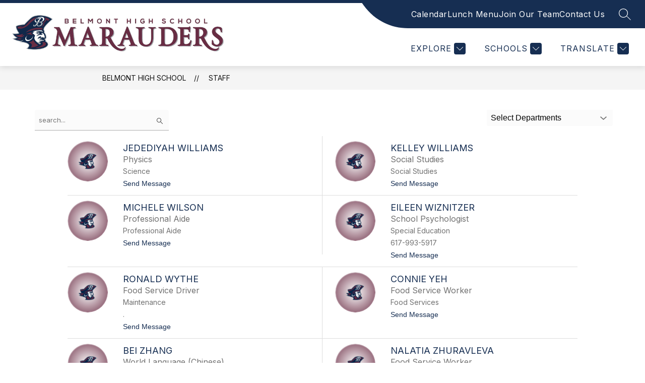

--- FILE ---
content_type: text/css
request_url: https://cmsv2-shared-assets.apptegy.net/Schools/Belmont-Public-Schools/belmont-public-schools-css.css
body_size: -67
content:
.footer-columns a[href*="/o/preschool"] {
    display: none !important;
}


--- FILE ---
content_type: text/javascript
request_url: https://cmsv2-shared-assets.apptegy.net/Schools/Belmont-Public-Schools/belmont-public-schools-js.js
body_size: 524
content:
/* --------- START Events Buttons -------------- */
const addCustomButtonsToCalendar = () => {
  const eventCalendarContainer = document.querySelector(
    ".event-cal .event-cal-container .mobile-actions"
  );
  if (eventCalendarContainer) {
    const eventButtons = {
      "Subscribe to Calendar": "https://www.belmont.k12.ma.us/page/calendar-subscription",
    };

    const calendarButtonContainer = document.createElement("div");
    calendarButtonContainer.classList.add("custom-eventButtons");
    calendarButtonContainer.style.display = "flex";
    calendarButtonContainer.style.alignItems = "center";
    calendarButtonContainer.style.justifyContent = "center";
    calendarButtonContainer.style.flexFlow = "row wrap";

    for (const key in eventButtons) {
      const customCalendarButton = document.createElement("a");
      customCalendarButton.setAttribute("target", "_blank");
      customCalendarButton.setAttribute("href", `${eventButtons[key]}`);
      customCalendarButton.innerText = `${key}`;
      customCalendarButton.style.margin = "6px 10px";
      customCalendarButton.style.padding = "0.5em 1.5em";
      customCalendarButton.style.display = "flex";
      customCalendarButton.style.alignItems = "center";
      customCalendarButton.style.fontWeight = "400";
      customCalendarButton.style.textDecoration = "none";
      customCalendarButton.style.backgroundColor = "var(--primary-color)";
      customCalendarButton.style.color = "var(--primary-color-contrast)";
      customCalendarButton.style.borderRadius = "40px";

      calendarButtonContainer.appendChild(customCalendarButton);
    }
    eventCalendarContainer.insertAdjacentElement(
      "beforeend",
      calendarButtonContainer
    );
  }
};

document.addEventListener("appLoaded", addCustomButtonsToCalendar);
/* --------- END Events Buttons -------------- */


--- FILE ---
content_type: text/javascript
request_url: https://cmsv2-static-cdn-prod.apptegy.net/static_js/d7b03fda867af155928890137880ab09cc8e5c5f/_nuxt/DFz0cLjn.js
body_size: 5733
content:
import G from"./B2ZRsjBK.js";import{y as Y,z as J,A as Q,B as z,C as x,D as ee,E as te,_ as S,e as c,d as o,g as s,h,t as l,G as Z,H as ae,F as C,j as y,m as N,U as se,I as re,J as p,b as _,i as w,f as v,K as oe,r as T,M as L,N as P,O as R,P as ne,R as ie,Q as le,S as ce,T as de,V as me,L as j,n as V,W as O,X as ue,u as he,p as fe,q as ge,a as pe,s as _e,x as be}from"./BBfozfhn.js";import W from"./BuJzIRJr.js";import{i as ye}from"./kyhZQLP4.js";import ve from"./DXxvjUiA.js";import Ce from"./OmiIpkRa.js";import{r as I,e as ke}from"./Cwljk1ry.js";import we from"./BjNiPAdy.js";import $e from"./CNXbuV0f.js";import{FIELDS as Se}from"./CxmjrdWr.js";import{a as A}from"./Dze6nek9.js";import{d as Ie}from"./BsL2PcXn.js";import{_ as qe}from"./DRlTmXEj.js";import"./BwlEanlU.js";import"./BlR4TB2J.js";import"./DCNTf5fu.js";var q,D;function Fe(){if(D)return q;D=1;var e=Y(),a=J(),t=Q(),i=z();function r(n,u,d){if(!i(d))return!1;var g=typeof u;return(g=="number"?a(d)&&t(u,d.length):g=="string"&&u in d)?e(d[u],n):!1}return q=r,q}var F,K;function Me(){if(K)return F;K=1;var e=x(),a=1/0,t=17976931348623157e292;function i(r){if(!r)return r===0?r:0;if(r=e(r),r===a||r===-a){var n=r<0?-1:1;return n*t}return r===r?r:0}return F=i,F}var M,U;function Ee(){if(U)return M;U=1;var e=Me();function a(t){var i=e(t),r=i%1;return i===i?r?i-r:i:0}return M=a,M}var E,H;function Ne(){if(H)return E;H=1;var e=ee(),a=Fe(),t=Ee(),i=Math.ceil,r=Math.max;function n(u,d,g){(g?a(u,d,g):d===void 0)?d=1:d=r(t(d),0);var f=u==null?0:u.length;if(!f||d<1)return[];for(var b=0,m=0,k=Array(i(f/d));b<f;)k[m++]=e(u,b,b+=d);return k}return E=n,E}var Te=Ne();const Be=te(Te),Le={name:"StaffCard",props:{member:{type:Object,default:null},styleColors:{type:Object,default:null},email:{type:String,required:!0}}},Pe=["id"],Re={class:"staff-avatar"},Ve=["src"],Oe={class:"staff-info"},Ae={class:"name"},De={class:"title"},Ke={class:"department"},Ue={class:"phone"},He={key:0,class:"email","data-testid":"staff-email"},Ge={key:0},Ze={class:"btn__content",tabindex:"-1"},je={class:"sr-only"},We={key:1},Xe=["aria-label","href"],Ye=["href"],Je={class:"btn__content",tabindex:"-1"};function Qe(e,a,t,i,r,n){return o(),c("div",{id:t.member.id,"data-testid":"staff-card",class:"contact-box",style:Z(t.styleColors)},[s("div",Re,[s("img",{class:"staff-image",src:t.member.avatar,alt:""},null,8,Ve)]),s("div",Oe,[s("div",Ae,l(t.member.full_name),1),s("div",De,l(t.member.title),1),s("div",Ke,l(t.member.department),1),s("div",Ue,l(t.member.phone_number),1),t.member.email?(o(),c("div",He,[t.email==="display_form_emails"?(o(),c("div",Ge,[s("button",{class:"contact-button",onClick:a[0]||(a[0]=u=>e.$emit("openContactModal",t.member))},[s("span",Ze,l(e.$t("pages.staff.sendMessage")),1),s("span",je,l(e.$t("pages.staff.emailRecipient"))+" "+l(t.member.full_name),1)])])):t.email==="display_emails"?(o(),c("div",We,[s("a",{class:"contact-button","aria-label":e.$t("pages.staff.sendMessageToWithEmail",{person:t.member.full_name,email:t.member.email}),href:`mailto:${t.member.email}`},l(t.member.email),9,Xe)])):h("",!0)])):h("",!0),t.member.class_link_url?(o(),c("a",{key:1,"data-testid":"class-link",class:"class-link",href:t.member.class_link_url},[s("span",Je,l(t.member.class_link_name?t.member.class_link_name:t.member.class_link_url),1)],8,Ye)):h("",!0)])],12,Pe)}const ze=S(Le,[["render",Qe],["__scopeId","data-v-98296614"]]),xe="data:image/svg+xml,%3csvg%20width='20'%20height='14'%20viewBox='0%200%2020%2014'%20fill='none'%20xmlns='http://www.w3.org/2000/svg'%3e%3crect%20width='20'%20height='14'%20fill='%23333333'/%3e%3cg%20clip-path='url(%23clip0)'%3e%3crect%20width='1440'%20height='1024'%20transform='translate(-710%20-271)'%20fill='white'/%3e%3crect%20opacity='0.9'%20x='-710'%20y='-271'%20width='1440'%20height='1024'%20fill='%23383147'/%3e%3crect%20x='-350'%20y='-207'%20width='720'%20height='516'%20rx='4'%20fill='white'/%3e%3ccircle%20cx='10'%20cy='7'%20r='24'%20fill='%23F3FBFB'/%3e%3cpath%20d='M0%200.5C0%200.223858%200.223858%200%200.5%200H19.5C19.7761%200%2020%200.223858%2020%200.5V13.5C20%2013.7761%2019.7761%2014%2019.5%2014H0.5C0.223858%2014%200%2013.7761%200%2013.5V0.5ZM1%201.53177V13H19V1.53177L10.3098%208.39244C10.1282%208.53585%209.87183%208.53585%209.69018%208.39244L1%201.53177ZM18.0598%201H1.94025L10%207.36296L18.0598%201Z'%20fill='%233BB5B5'/%3e%3c/g%3e%3cdefs%3e%3cclipPath%20id='clip0'%3e%3crect%20width='1440'%20height='1024'%20fill='white'%20transform='translate(-710%20-271)'/%3e%3c/clipPath%3e%3c/defs%3e%3c/svg%3e",et="data:image/svg+xml,%3csvg%20width='4'%20height='18'%20viewBox='0%200%204%2018'%20fill='none'%20xmlns='http://www.w3.org/2000/svg'%3e%3cpath%20d='M0.197027%204.632V0.839999H3.60503V4.632L2.69303%2012.984H1.10903L0.197027%204.632ZM0.149027%2014.52H3.65303V18H0.149027V14.52Z'%20fill='%23CC314B'/%3e%3c/svg%3e",tt={name:"ModalContentDialog.vue",props:{isSuccess:Boolean,recipient:String}},at={class:"success-msg"},st={key:0,src:xe,alt:"Email Success Icon"},rt={key:1,src:et,alt:"Email Failure Icon"},ot={class:"success-msg__title"},nt={class:"success-msg__subtitle"};function it(e,a,t,i,r,n){return o(),c("div",at,[s("span",{class:ae(["success-msg__icon",{"icon-error":!t.isSuccess}])},[t.isSuccess?(o(),c("img",st)):(o(),c("img",rt))],2),s("p",ot,l(t.isSuccess?"Sent!":"Message not delivered"),1),s("p",nt,[t.isSuccess?(o(),c(C,{key:0},[y(" Your message to "+l(t.recipient)+" has been sent succesfully. ",1)],64)):(o(),c(C,{key:1},[y(" We're sorry but there was a problem delivering your message to "+l(t.recipient)+". Please wait a few minutes and try again. ",1)],64))])])}const lt=S(tt,[["render",it],["__scopeId","data-v-da2c8abe"]]),ct={name:"StaffContactModal",components:{ModalContentDialog:lt,FormButton:re,FormGroup:$e,ModalCloseIcon:we,UseFocusTrap:se},props:{member:{type:Object,required:!0}},emits:["closeModal"],setup(){const{executeRecaptcha:e,recaptchaLoaded:a,instance:t}=ie.useReCaptcha();le(()=>{t.value.showBadge()}),ce(()=>{t.value.hideBadge()});const i=async()=>(await a(),await e("staff_email"));return{v$:de(),recaptcha:i}},data(){return{FIELDS:Se,errors:{},email:"",fullName:"",message:""}},validations:{email:{required:I,email:ke},fullName:{required:I},message:{required:I}},computed:{...N({headingColor:"getThemeHeadingColor",overlayColor:"getThemeAlertShadowOverlay",reqInitial:"staff/getIsReqInitial",reqLoading:"staff/getIsReqLoading",showSuccess:"staff/getIsReqSuccess",showError:"staff/getIsReqError"}),initialFocusableItem(){return this.$el.getElementsByTagName("input")?.[0]},buttonColorOverrides(){const e=this.headingColor;return e?{"--button-outline":e,"--button-primary-bg":e,"--button-primary-bg-hover":e,"--button-secondary-bg":`${e}33`,"--button-secondary-bg-hover":`${e}4d`,"--button-secondary-text":e}:{}},cssVars(){return{"--overlay-color":this.overlayColor}},submitEnabled(){return this.email.length&&this.fullName.length&&this.message.length}},mounted(){window.addEventListener("keydown",this.onKeydown);const e=document.createElement("label");e.textContent="Google Recaptcha",e.setAttribute("for","g-recaptcha-response"),e.classList.add("sr-only"),document.body.appendChild(e)},beforeUnmount(){window.removeEventListener("keydown",this.onKeydown)},methods:{onKeydown(e){e.key==="Escape"&&this.handleClose()},handleChange(e,a){this[e]=a},async handleSubmit(){if(this.errors={},this.v$.$touch(),this.v$.$error){this.fetchErrors();return}let e="";try{e=await this.recaptcha()}catch(i){console.error(i);return}const{fullName:a,message:t}=this;this.$store.dispatch("staff/sendContactEmail",{formData:{fullName:a,email:this.email,message:t,recaptcha_response:e,member:this.member},writableApi:ne().public.WRITABLE_BASE_API_URL})},fetchErrors(){this.errors=this.FIELDS.reduce((e,{id:a,validators:t})=>this.v$[a].$error?{...e,[a]:t.reduce((i,r)=>({[r]:this.v$[a][r]}),{})}:e,{}),this.errors.email.email.$invalid&&this.$el.querySelector("#email")?.focus()},handleClose(){this.resetForm(),this.$emit("closeModal")},resetForm(e){this.$store.commit("staff/initializeReqStatus"),e||(this.fullName="",this.email="",this.message="")}}},dt={class:"contact-modal__overlay"},mt={ref:"contactModal",class:"contact-modal__container",tabindex:"-1"},ut={class:"contact-modal__header"},ht=["aria-label"],ft={class:"title-wrapper"},gt={id:"staff-contact-modal-title",class:"title"},pt={class:"contact-modal__body"},_t={key:1},bt={class:"contact-modal__footer"};function yt(e,a,t,i,r,n){const u=p("ModalCloseIcon"),d=p("FormGroup"),g=p("ModalContentDialog"),f=p("FormButton"),b=p("UseFocusTrap");return o(),_(b,{options:{immediate:!0,onDeactivate:()=>e.$emit("closeModal"),initialFocus:()=>n.initialFocusableItem,fallbackFocus:()=>n.initialFocusableItem}},{default:w(()=>[s("div",{style:Z(n.cssVars),class:"contact-modal",role:"dialog","aria-modal":"true","aria-labelledby":"staff-contact-modal-title"},[s("div",dt,[s("div",mt,[s("header",ut,[s("button",{"aria-label":e.$t("pages.staff.contactForm.closeLabel"),class:"close-btn-container",onClick:a[0]||(a[0]=m=>e.$emit("closeModal"))},[v(u)],8,ht),s("div",ft,[s("h4",gt,l(e.$t("pages.staff.sendMessageTo",{person:t.member.full_name})),1)])]),s("div",pt,[e.reqInitial?(o(),c("form",{key:0,ref:"form",onSubmit:a[1]||(a[1]=oe(()=>{},["prevent"]))},[(o(!0),c(C,null,T(r.FIELDS,m=>(o(),_(d,{key:m.id,id:m.id,type:m.type,errors:r.errors[m.id],label:m.labelKey&&e.$t(`pages.staff.contactForm.${m.labelKey}`),placeholder:m.placeholderKey&&e.$t(`pages.staff.contactForm.${m.placeholderKey}`),autocomplete:m.autocomplete,"model-value":e.$data[m.id],"onUpdate:modelValue":k=>n.handleChange(m.id,k)},null,8,["id","type","errors","label","placeholder","autocomplete","model-value","onUpdate:modelValue"]))),128))],544)):h("",!0),e.reqLoading?(o(),c("div",_t,l(e.$t("pages.shared.loading")),1)):h("",!0),e.showSuccess||("showError"in e?e.showError:L(P))?(o(),_(g,{key:2,"is-success":e.showSuccess,recipient:t.member.full_name},null,8,["is-success","recipient"])):h("",!0)]),s("footer",bt,[e.reqInitial?(o(),c(C,{key:0},[v(f,{variant:"primary","color-overrides":n.submitEnabled?n.buttonColorOverrides:{},disabled:!n.submitEnabled,onClick:n.handleSubmit,onKeypress:R(n.handleSubmit,["enter"])},{default:w(()=>[y(l(e.$t("pages.staff.sendMessage")),1)]),_:1},8,["color-overrides","disabled","onClick","onKeypress"]),v(f,{variant:"secondary","color-overrides":n.buttonColorOverrides,onClick:n.handleClose},{default:w(()=>[y(l(e.$t("pages.shared.cancel")),1)]),_:1},8,["color-overrides","onClick"])],64)):h("",!0),e.showSuccess?(o(),_(f,{key:1,variant:"primary","color-overrides":n.buttonColorOverrides,onClick:n.handleClose},{default:w(()=>[y(l(e.$t("pages.shared.close")),1)]),_:1},8,["color-overrides","onClick"])):h("",!0),("showError"in e?e.showError:L(P))?(o(),c(C,{key:2},[v(f,{variant:"primary","color-overrides":n.buttonColorOverrides,onClick:a[2]||(a[2]=m=>n.resetForm(!0)),onKeypress:a[3]||(a[3]=R(m=>n.resetForm(!0),["enter"]))},{default:w(()=>[y(l(e.$t("pages.staff.tryAgain")),1)]),_:1},8,["color-overrides"]),v(f,{onClick:n.handleClose},{default:w(()=>[y(l(e.$t("pages.shared.cancel")),1)]),_:1},8,["onClick"])],64)):h("",!0)])],512)])],4)]),_:1},8,["options"])}const vt=S(ct,[["render",yt],["__scopeId","data-v-bb296b3c"]]),Ct=Ie({name:"Staff",components:{StaffContactModal:vt,Breadcrumbs:G,LoadingIndicator:j,Pagination:W,Filters:ve,StaffCard:ze,TextInput:Ce},beforeRouteUpdate(e,a,t){(e.query.page_no!==a.query.page_no||!ye(e.query.filter_ids,a.query.filter_ids)||e.query.search!==a.query.search||e.query.id!==a.query.id)&&this.fetchStaff(e.query),t()},async setup(){let e,a;const t=he(),{data:i}=([e,a]=fe(()=>ge("staff",()=>A(t,be().query,_e().$axios))),e=await e,a(),e);return pe({title:t.getters.getSectionName}),i.value},data(){return{loading:!1,staff:[],filters:[],currentPage:0,totalPages:0,memberName:null,memberToContact:null,search:"",searchDebounce:ue(()=>{this.searchCall()},500)}},computed:{...N(["getStaff","getLinks","getGlobals","getPathPrefix","getCustomSections","getSectionName","getSettings"]),...N("translation",["getLanguage"]),rows(){return Be(this.staff,2)},staffEmails(){return this.getSettings.staffEmails||"display_emails"},searchResultsMsg(){return this.memberName?`${this.$t("pages.staff.memberFound",{amount:1})} ${this.$t("pages.staff.removeTag")}`:this.search?this.$t("pages.staff.memberFound",{amount:this.total_entries}):this.$t("pages.staff.filterByName")}},watch:{"$route.query.page_no":{handler(e,a){e!==a&&window.scrollTo(0,0)}}},methods:{async fetchStaff(e){this.loading=!0,this.totalPages=0;const{staff:a,filters:t,totalPages:i,currentPage:r}=await A(this.$store,e,this.$axios);this.staff=a,this.filters=t,this.totalPages=i,this.currentPage=r,this.loading=!1},onFilterChange(e){let a;e.length>0&&(a=e.join(",")),this.$router.replace({query:{...(this._.provides[O]||this.$route).query,page_no:void 0,filter_ids:a}})},handleOpenContactModal(e){this.memberToContact=e},searchEvent(e){this.search=e,this.searchDebounce()},searchCall(){return V({query:{...(this._.provides[O]||this.$route).query,page_no:void 0,search:this.search===""?void 0:this.search}})},removeMemberIdSearch(){return this.memberName=null,V({query:{id:void 0}})}}},"$TlEup7UA0K"),kt={id:"staff"},wt={class:"page-container"},$t={class:"filters"},St={class:"search"},It={for:"search-input",class:"sr-only"},qt=["alt"],Ft={class:"sr-only","aria-live":"polite"};function Mt(e,a,t,i,r,n){const u=G,d=p("text-input"),g=p("Filters"),f=j,b=p("StaffCard"),m=W,k=p("StaffContactModal");return o(),c("div",kt,[v(u,{crumbs:[{name:e.getGlobals.info.school_name,link:`${e.getPathPrefix}/`},{name:e.getSectionName,link:`${e.getPathPrefix}/staff`}]},null,8,["crumbs"]),s("div",wt,[s("div",$t,[s("div",St,[s("label",It,l(e.$t("pages.shared.search")),1),v(d,{id:"search-input",type:"search",name:"search","model-value":e.search,placeholder:e.$t("pages.shared.searchPlaceholder"),disabled:!!e.memberName,"onUpdate:modelValue":e.searchEvent},null,8,["model-value","placeholder","disabled","onUpdate:modelValue"]),a[2]||(a[2]=s("img",{src:qe,class:"search-icon",alt:""},null,-1)),e.memberName?(o(),c("div",{key:0,class:"member-tag",onClick:a[0]||(a[0]=(...$)=>e.removeMemberIdSearch&&e.removeMemberIdSearch(...$))},[s("p",null,l(e.memberName),1),s("img",{src:me,class:"close-icon",alt:e.$t("pages.shared.close")},null,8,qt)])):h("",!0)]),s("div",Ft,l(e.searchResultsMsg),1),e.filters.length?(o(),_(g,{key:0,filters:e.filters,placeholder:e.$t("pages.staff.departmentsPlaceholder"),name:"departments",onOnFilter:e.onFilterChange},null,8,["filters","placeholder","onOnFilter"])):h("",!0)]),e.loading?(o(),_(f,{key:0})):(o(!0),c(C,{key:1},T(e.rows,($,X)=>(o(),c("div",{key:X,class:"page-container-item"},[(o(!0),c(C,null,T($,B=>(o(),_(b,{key:B.id,member:B,email:e.staffEmails,onOpenContactModal:e.handleOpenContactModal},null,8,["member","email","onOpenContactModal"]))),128))]))),128)),e.totalPages>1?(o(),_(m,{key:2,"current-page":e.currentPage,"total-pages":e.totalPages},null,8,["current-page","total-pages"])):h("",!0)]),e.memberToContact?(o(),_(k,{key:0,member:e.memberToContact,onCloseModal:a[1]||(a[1]=$=>e.handleOpenContactModal(null))},null,8,["member"])):h("",!0)])}const jt=S(Ct,[["render",Mt],["__scopeId","data-v-1ab8dec3"]]);export{jt as default};
//# sourceMappingURL=DFz0cLjn.js.map
